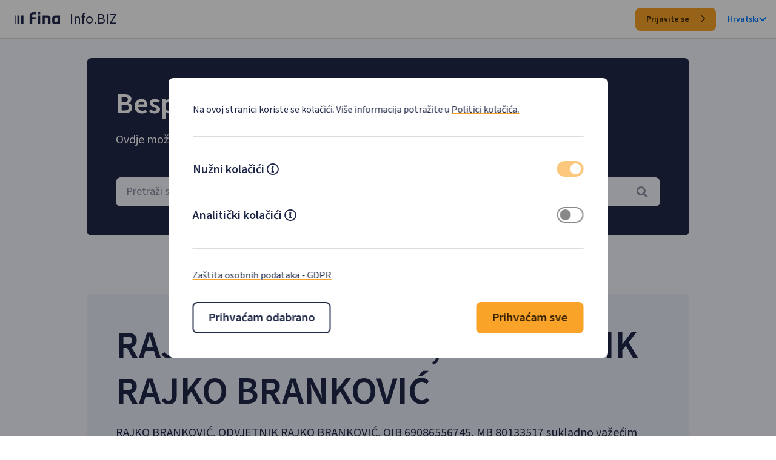

--- FILE ---
content_type: text/html; charset=utf-8
request_url: https://infobiz.fina.hr/tvrtka/rajko-brankovic-odvjetnik-rajko-brankovic/MBO-80133517
body_size: 8083
content:
<!doctype html>
<html lang="hr">
<head>
    <meta charset="utf-8" />
    <meta name="viewport" content="width=device-width, initial-scale=1, shrink-to-fit=no" />
    <meta name="description" content="Pregledajte osnovne podatke poslovnog subjekta (naziv, oib, mati&#x10D;ni broj, industriju, vlasni&#x161;tvo, veli&#x10D;inu, tip organizacije, kapital, status), osnovne podatke o dionici i osobe ovla&#x161;tene za zastupanje." />
    <meta name="title" content="Fina Info.BIZ - RAJKO BRANKOVI&#x106;, ODVJETNIK RAJKO BRANKOVI&#x106; - prihod, dobit, blokada, rejting" />
    <meta name="author" content="FINA Info.BIZ" />
    <meta http-equiv="X-UA-Compatible" content="IE=edge" />

    <link rel="apple-touch-icon" sizes="180x180" href="/favicon/apple-touch-icon.png">
<link rel="icon" type="image/png" sizes="32x32" href="/favicon/favicon-32x32.png">
<link rel="icon" type="image/png" sizes="16x16" href="/favicon/favicon-16x16.png">
<link rel="manifest" href="/favicon/site.webmanifest">
    <title>Fina Info.BIZ - RAJKO BRANKOVI&#x106;, ODVJETNIK RAJKO BRANKOVI&#x106; - prihod, dobit, blokada, rejting</title>
    <base href="https://infobiz.fina.hr" />
    <link rel='dns-prefetch' href='https://infobiz.fina.hr' />
    <link rel="preconnect" href="https://fonts.googleapis.com">
    <link rel="preconnect" href="https://fonts.gstatic.com" crossorigin>
    <link rel="preload" href="https://fonts.googleapis.com/css2?family=Source+Sans+3:wght@400;600&display=swap" as="style" crossorigin>
    <link href="https://fonts.googleapis.com/css2?family=Source+Sans+3:wght@400;600&display=swap" rel="stylesheet" crossorigin> 
    <link rel="preload" href="https://fonts.googleapis.com/css?family=DM+Mono&display=swap" as="style" crossorigin>
    <link href="https://fonts.googleapis.com/css?family=DM+Mono&display=swap" rel="stylesheet" crossorigin>
    <link rel="stylesheet" href="/libpub/FontAwesome/css/all.min.css?v=36DqdQkoEImIpQIgA6OpB43pyYFDr1GkPJoADO_GFo0">
    
    
        <link rel="stylesheet" href="/css/main.public.min.css?v=zfqXh9YnXCwwSBTgA16JTppMLdQsxTbGpcx7oyfOzSo">
    
    
    <link rel="stylesheet" href="/css/public.min.css?v=_DOdqD3018XyF_x1JogmKRmXVo3GIFLIpEnAGB2Ihbc">
    

</head>
<body class="animated fadeIn faster">
    
    <style>
            
    </style>
    <div class="cookie-consent-wrapper" id="cookieConsent">
        <div id="cookieConsent2" class=" cookie-panel" role="alert">
            <div class="">
                <div class="cookie-consent-header">
                    <p class="m-0 text-fina-l">
                        Na ovoj stranici koriste se kolačići. Više informacija potražite u
                        <a class="custom-fina-link" href="/CookiePolicy">Politici kolačića.</a>
                    </p>
                </div>
                <div>
                    <ul class="m-0 p-0">
                        <li class="cookie-consent-type">                           
                            <div  class="d-flex flex-row m-0">
                                <span class="text-fina-xl font-weight-fina-semibold">Nužni kolačići</span>
                                <div class="mr-auto ml-1 d-flex align-items-center">
                                    <a class="text-fina-dark-blue mt-1" data-toggle="collapse" href="#necessary-text" role="button" aria-expanded="false" aria-controls="necessary-text" aria-label="Mecessary cokies descripton">
                                        <i class="far fa-info-circle"></i>
                                    </a>
                                </div>
                                <label for="cookie-necessary" class="d-flex flex-row m-0">
                                    <input type="checkbox" id="cookie-necessary" class="d-none cookie-consent-input" data-name="necessary" checked disabled />
                                    <i  class="checkbox"></i>
                                </label>                              
                            </div>
                            <div class="collapse" id="necessary-text">
                                <p class="m-0 text-fina-l">
                                    Nužni kolačići omogućuju osnovne funkcionalnosti. Bez ovih kolačića, web-stranica ne može pravilno funkcionirati, a isključiti ih možete mijenjanjem postavki u svome web-pregledniku.
                                </p>
                            </div>
                        </li>
                        <li class="cookie-consent-type">                       
                            <div for="cookie-analytics" class="d-flex flex-row m-0">
                                <span class="text-fina-xl font-weight-fina-semibold">Analitički kolačići</span>
                                <div class="mr-auto ml-1 d-flex align-items-center">
                                    <a class="text-fina-dark-blue mt-1" data-toggle="collapse" href="#analytics-text" role="button" aria-expanded="false" aria-controls="analytics-text" aria-label="Analytics cokies descripton">
                                        <i class="far fa-info-circle"></i>
                                    </a>
                                </div>
                                <label for="cookie-analytics" class="d-flex flex-row m-0">
                                    <input type="checkbox" id="cookie-analytics" class="d-none cookie-consent-input" />
                                    <i  class="checkbox"></i>
                                </label>
                            </div>
                            <div class="collapse" id="analytics-text">
                                <p class="m-0 text-fina-l">
                                    Analitički kolačići pomažu nam unaprijediti web-stranicu prikupljanjem i analizom podataka o njezinu korištenju.
                                </p>
                            </div>
                        </li>
                    </ul>
                </div>
                <div class="cookie-consent-footer">
                    <p class="text-fina-l m-0">
                        <a href="/GDPR" class="custom-fina-link" target="_blank" rel="noopener noreferrer">Zaštita osobnih podataka - GDPR</a>
                    </p>
                </div>
                <div class="d-flex flex-row justify-content-between flex-wrap" style="gap:1rem;">
                    <button id="acceptessential" type="button" class="btn-fina btn-fina-large btn-fina-dark-blue-outline bg-white">
                        Prihva&#x107;am odabrano  
                    </button>
                    <button id="acceptall" type="button" class="btn-fina btn-fina-large btn-fina-yellow">
                        Prihva&#x107;am sve
                    </button>
                </div>
            </div>
        </div>
    </div>
    <script>
        (function () {
            document.querySelector("#cookieConsent button#acceptessential").addEventListener("click", function (el) {              
                document.cookie.split(";").forEach(function (c) { document.cookie = c.replace(/^ +/, "").replace(/=.*/, "=;expires=" + new Date().toUTCString() + ";domain=.fina.hr;path=/"); });
                document.cookie = ".AspNet.Consent=yes; expires=Fri, 06 Nov 2026 07:48:04 GMT; path=/; secure; samesite=lax";
                if (document.querySelector("input#cookie-analytics").checked) {
                    document.cookie = "consentAll=yes; expires=Fri, 06 Nov 2026 07:48:04 GMT; path=/; secure; samesite=lax";
                } else {
                    document.cookie = "consentAll=no; expires=Fri, 06 Nov 2026 07:48:04 GMT; path=/; secure; samesite=lax";
                }
                document.querySelector("#cookieConsent").classList.add("d-none");
            }, false);
            document.querySelector("#cookieConsent button#acceptall").addEventListener("click", function (el) {
                document.cookie = ".AspNet.Consent=yes; expires=Fri, 06 Nov 2026 07:48:04 GMT; path=/; secure; samesite=lax";
                document.cookie = "consentAll=yes; expires=Fri, 06 Nov 2026 07:48:04 GMT; path=/; secure; samesite=lax";
                document.querySelector("#cookieConsent").classList.add("d-none");
            }, false);
        })();
    </script>

    
<div class="bg-fina-white-50 page-container">
    <nav class="navbar navbar-expand navbar-light header sticky-top nav-fina-border nav-height d-none d-md-flex bg-white">
        <a class="pb-1 pl-2" href="/"><img class="img-fluid nav-fina-logo" alt="Početna" src="/img/fina-logo-dark.png" width="75" height="20"></a>
        <span class="h3-fina spacing-left-m font-weight-fina-regular">Info.BIZ</span>
        
        <div class="ml-auto">
            <a class="login-btn btn-fina btn-fina-small btn-fina-yellow" href="/Login">
                Prijavite se
                <i class="far fa-chevron-right btn-icon-end"></i>
            </a>
            <div class="d-inline-block spacing-left-m">
                <a class="nav-language font-weight-fina-semibold d-flex align-items-center " href="#" id="dropdownLanguage" role="button" data-toggle="dropdown" aria-haspopup="true" aria-expanded="false">
                    Hrvatski
                    <i class="fa fa-chevron-down nav-language"></i>
                </a>
                <div class="dropdown-menu dropdown-menu-right" aria-labelledby="dropdownLanguage">
                        <span class="dropdown-item" onclick="javascript: Global.Cookies.cultureChange('en')">English</span>
                </div>
            </div>
        </div>
    </nav>

    <nav class="navbar bg-white header sticky-top nav-fina-border d-md-none nav-height">
        <a class="pb-1 pl-2 " href="/"><img class="img-fluid nav-fina-logo" alt="Početna" src="/img/fina-logo-dark.png" width="75" height="20"></a>
        <span class="h3-fina spacing-left-m font-weight-fina-regular">Info.BIZ</span>
        
        <div class="ml-auto d-flex align-items-center" style="height:48px;">
            <button class="navbar-toggler collapsed" type="button" data-toggle="collapse" data-target="#navbarMenuSmall" aria-controls="navbarMenuSmall" aria-expanded="false" aria-label="Toggle navigation">
                <span class="navbar-toggler-icon"></span>
            </button>
        </div>
        <div class="collapse navbar-collapse" id="navbarMenuSmall">
            <ul class="navbar-nav ml-auto mt-2 mt-lg-0">
                <li class="nav-item d-flex flex-column align-items-end">
                    <a class="login-btn btn-fina btn-fina-small btn-fina-yellow" href="/Login">
                        Prijavite se
                        <i class="far fa-chevron-right btn-icon-end"></i>
                    </a>
                </li>
                <li class="nav-item"><hr class="border-top"></li>
                <li class="nav-item  d-flex flex-column align-items-end" style="height:38px;">
                    <a class="nav-language mr-3" href="#" id="dropdownLanguageMobile" role="button" data-toggle="dropdown" aria-haspopup="true" aria-expanded="false">
                        Hrvatski
                        <i class="fa fa-chevron-down nav-language"></i>
                    </a>
                    <div class="dropdown-menu dropdown-menu-right" aria-labelledby="dropdownLanguageMobile">
                            <span class="dropdown-item"  onclick="javascript: Global.Cookies.cultureChange('en')">English</span>
                    </div>
                </li>
            </ul>
        </div>
    </nav>

    <div class="d-flex flex-column align-items-center mx-0 bg-fina-white-50" style="padding-bottom:10rem;">
        <div id="content" class="col-12 wrapper-fina-public ">
            

<div class="">
    <div class="hero-fina-default bg-fina-dark-blue-900 spacing-top-xl">
        <h1 class="text-fina-title-2 text-white spacing-bottom-m">Besplatno pretražite poslovne subjekte</h1>
        <h2 class="text-fina-xl text-white spacing-bottom-xxl">Ovdje možete dobiti osnovne informacije o poslovnim subjektima.</h2>
        <select id="subject-search" class="input-fina-large-skeleton bg-fina-white-50"></select>
    </div>
    <div class="hero-fina-default bg-fina-white-100 spacing-top-xxxxl">
        <h1 class="text-fina-title-1 text-fina-dark-blue spacing-bottom-m">RAJKO BRANKOVI&#x106;, ODVJETNIK RAJKO BRANKOVI&#x106;</h1>
                <p class="text-fina-xl text-fina-dark-blue">
                    RAJKO BRANKOVIĆ, ODVJETNIK RAJKO BRANKOVIĆ, OIB 69086556745, MB 80133517 sukladno važećim odredbama Zakona o računovodstvu spada u skupinu mikro poduzetnika, a tip vlasništva je privatno od osnivanja. Pretežita djelatnost subjekta je 99999 - Nepoznata djelatnost (0 - Poslovni subjekt bez oznake djelatnosti). 
                </p>
                <p class="text-fina-xl text-fina-dark-blue">
                    Broj zaposlenih prema satima rada u <b>2024.</b> godini je <b>1</b>, što je na istoj razini kao i prethodne godine. Ukupni <b>prihodi u 2024.</b> godini iznosili su <b>€ 93.891</b>, što je <b>povećanje od 163,10%</b> u odnosu na prethodnu godinu. U 2024. godini poslovni subjekt ostvario je <b>neto dobit od € 51.607</b>, što je <b>povećanje od 2.328,57%</b> u odnosu na prethodnu godinu. 
                </p>
                <p class="text-fina-xl text-fina-dark-blue">
                    Pokazatelj uspješnosti poslovanja <b>EBIT u 2024.</b> godini iznosi <b>€ 56.728</b>, a u području djelatnosti € 1,01 mlrd. Pokazatelj uspješnosti poslovanja <b>EBITDA u 2024.</b> godini iznosi <b>€ 58.027</b>, a u području djelatnosti € 1,30 mlrd. 
                </p>
                <p class="text-fina-xl text-fina-dark-blue">
                    Poslovni subjekt nalazi se na <b>9.368. mjestu</b> po ukupnom prihodu, na <b>9.948. mjestu</b> po zaposlenicima i na <b>3.867. mjestu</b> po dobiti razdoblja od <b>ukupno 26.174</b> subjekta u području djelatnosti (M - STRUČNE, ZNANSTVENE I TEHNIČKE DJELATNOSTI). 
                </p>
                <p class="text-fina-xl text-fina-dark-blue">
                    
                </p>

        <p class="text-fina-title-2 text-fina-dark-blue spacing-top-xxxl">I. Osnovni podaci o subjektu</p>
        <div class="item-fina-public">
            <div class="d-flex justify-content-between text-fina-xl text-fina-dark-blue">
                <div class="font-weight-bold align-self-center">Naziv:</div>
                <div class="text-right" itemprop="legalName">RAJKO BRANKOVI&#x106;, ODVJETNIK RAJKO BRANKOVI&#x106;</div>
            </div>
        </div>
        <div class="item-fina-public">
            <div class="d-flex justify-content-between align-items-center text-fina-xl text-fina-dark-blue">
                <div class="font-weight-bold">Adresa:</div>
                <div class="text-right" itemprop="address">MARULI&#x106;EVA 39, 52100 PULA</div>
            </div>
        </div>
        <div class="item-fina-public">
            <div class="d-flex justify-content-between align-items-center text-fina-xl text-fina-dark-blue">
                <div class="font-weight-bold">OIB:</div>
                <div class="text-right" itemprop="taxID">-</div>
            </div>
        </div>
        <div class="item-fina-public">
            <div class="d-flex justify-content-between align-items-center text-fina-xl text-fina-dark-blue">
                <div class="font-weight-bold">Mati&#x10D;ni broj:</div>
                <div class="text-right">80133517</div>
            </div>
        </div>

            <div class="item-fina-public">
                <div class="d-flex justify-content-between align-items-center text-fina-xl text-fina-dark-blue">
                    <div class="font-weight-bold">Web:</div>
                        <div>-</div>
                </div>
            </div>

        <div class="item-fina-public">
            <div class="d-flex justify-content-between align-items-center text-fina-xl text-fina-dark-blue">
                <div class="font-weight-bold">Djelatnost (NKD 2007.):</div>
                <div class="text-right" itemprop="isicV4">6910 - Pravne djelatnosti</div>
            </div>
        </div>
        <div class="item-fina-public">
            <div class="d-flex justify-content-between align-items-center text-fina-xl text-fina-dark-blue">
                <div class="font-weight-bold">Djelatnost (NKD 2025.):</div>
                <div class="text-right" itemprop="isicV4">99999 - Nepoznata djelatnost</div>
            </div>
        </div>
            <div class="item-fina-public">
                <div class="d-flex justify-content-between align-items-center text-fina-xl text-fina-dark-blue">
                    <div class="font-weight-bold">Veli&#x10D;ina:</div>
                    <div class="text-right">Mikro</div>
                </div>
            </div>
            <div class="item-fina-public">
                <div class="d-flex justify-content-between align-items-center text-fina-xl text-fina-dark-blue">
                    <div class="font-weight-bold">Vlasni&#x161;tvo:</div>
                    <div class="text-right">Privatno od osnivanja</div>
                </div>
            </div>

        <div class="item-fina-public">
            <div class="d-flex justify-content-between align-items-center text-fina-xl text-fina-dark-blue">
                <div class="font-weight-bold">Pravni oblik:</div>
                <div class="text-right">Ostali obveznici poreza na dobit</div>
            </div>
        </div>
        <div class="item-fina-public">
            <div class="d-flex justify-content-between align-items-center text-fina-xl text-fina-dark-blue">
                <div class="font-weight-bold">Status:</div>
                <div class="text-right">Aktivan</div>
            </div>
        </div>
        <div class="item-fina-public">
            <div class="d-flex justify-content-between align-items-center text-fina-xl text-fina-dark-blue">
                <div class="font-weight-bold">Vrsta subjekta:</div>
                <div class="text-right">Poduzetnik</div>
            </div>
        </div>
            <div class="item-fina-public">
                <div class="d-flex justify-content-between align-items-center text-fina-xl text-fina-dark-blue">
                    <div class="font-weight-bold">Temeljni kapital:</div>
                    <div class="text-right">-</div>
                </div>
            </div>

        <p class="text-fina-title-2 text-fina-dark-blue spacing-top-xxxl">II. Osniva&#x10D;i i &#x10D;lanovi</p>
            <div class="item-fina-public">
                <div class="d-flex justify-content-between align-items-center text-fina-xl text-fina-dark-blue">
                    <div class="font-weight-bold">nositelj</div>
                        <div class="text-right">Rajko Brankovi&#x107;</div>
                </div>
            </div>

        <p class="text-fina-title-2 text-fina-dark-blue spacing-top-xxxl">III. Osobe ovla&#x161;tene za zastupanje</p>
            <div class="item-fina-public">
                <div class="d-flex justify-content-between align-items-center text-fina-xl text-fina-dark-blue">
                    <div class="font-weight-bold">nositelj</div>
                    <div class="text-right">Rajko Brankovi&#x107;</div>
                </div>
            </div>

        <p class="text-fina-title-2 text-fina-dark-blue spacing-top-xxxl">IV. Dodatne informacije</p>
        <div class="item-fina-public">
            <div class="d-flex justify-content-between align-items-center text-fina-xl text-fina-dark-blue">
                    <div>Subjekt <span class="font-weight-bold">nema</span> aktivne oglase javne nabave</div>
            </div>
        </div>
        <div class="item-fina-public">
            <div class="d-flex justify-content-between align-items-center text-fina-xl text-fina-dark-blue">
                    <div>Subjekt <span class="font-weight-bold">nema</span> aktivne oglase sa e-Oglasne ploče Ministarstva pravosuđa</div>
            </div>
        </div>
        <div class="item-fina-public">
            <div class="d-flex justify-content-between align-items-center text-fina-xl text-fina-dark-blue">
                    <div>Subjekt <span class="font-weight-bold">nema</span> aktivne koncesije</div>
            </div>
        </div>
        <div class="item-fina-public">
            <div class="d-flex justify-content-between align-items-center text-fina-xl text-fina-dark-blue">
                    <div>Subjekt <span class="font-weight-bold">nema</span> isplate iz državnog proračuna u tekućoj godini</div>
            </div>
        </div>
        <div class="text-center spacing-top-xl">
            <a class="btn-fina btn-fina-large btn-fina-yellow" href="/Registration">
                Besplatno saznaj vi&#x161;e
                <i class="far fa-chevron-right btn-icon-end"></i>
            </a>
        </div>

        <p class="text-fina-title-2 text-fina-dark-blue spacing-top-xxxl">VI. Djelatnosti upisane u registar</p>
            <div class="item-fina-public">
                <div class="d-flex justify-content-between align-items-center text-fina-xl text-fina-dark-blue">
                    <div class="font-weight-bold">-</div>
                    <div class="pl-2">-</div>
                </div>
            </div>
    </div>

    <div class="spacing-top-xxxxl">
        <p class="text-fina-title-1 text-fina-dark-blue text-center">Korisnici su tako&#x111;er gledali</p>
        <table class="table table-hover table-striped table-center w-100 table-fina spacing-top-xl">
            <tbody class="table-fina-tbody">
                    <tr>
                        <td>
                            <a class="font-weight-bold text-fina-l" href="/tvrtka/fin-info-d-o-o/OIB-46812991656" hreflang="hr">FIN-INFO d.o.o.</a>
                        </td>
                        <td class="text-right">
                            <a class="saznaj-vise text-fina-xl" href="/subject/OIB-46812991656" hreflang="hr">Besplatno saznaj vi&#x161;e</a>
                        </td>
                    </tr>
                    <tr>
                        <td>
                            <a class="font-weight-bold text-fina-l" href="/tvrtka/pneumatik-d-o-o/OIB-68256909072" hreflang="hr">PNEUMATIK d.o.o.</a>
                        </td>
                        <td class="text-right">
                            <a class="saznaj-vise text-fina-xl" href="/subject/OIB-68256909072" hreflang="hr">Besplatno saznaj vi&#x161;e</a>
                        </td>
                    </tr>
                    <tr>
                        <td>
                            <a class="font-weight-bold text-fina-l" href="/tvrtka/d-m-g-s-trade-desk-j-d-o-o/OIB-53191605501" hreflang="hr">D.M.G.S. TRADE DESK j. d. o. o.</a>
                        </td>
                        <td class="text-right">
                            <a class="saznaj-vise text-fina-xl" href="/subject/OIB-53191605501" hreflang="hr">Besplatno saznaj vi&#x161;e</a>
                        </td>
                    </tr>
                    <tr>
                        <td>
                            <a class="font-weight-bold text-fina-l" href="/tvrtka/stil-equipment-d-o-o/OIB-07342158924" hreflang="hr">STIL EQUIPMENT d.o.o.</a>
                        </td>
                        <td class="text-right">
                            <a class="saznaj-vise text-fina-xl" href="/subject/OIB-07342158924" hreflang="hr">Besplatno saznaj vi&#x161;e</a>
                        </td>
                    </tr>
                    <tr>
                        <td>
                            <a class="font-weight-bold text-fina-l" href="/tvrtka/hrvatska-poslovna-grupa-d-o-o/OIB-91577183032" hreflang="hr">Hrvatska poslovna grupa d.o.o.</a>
                        </td>
                        <td class="text-right">
                            <a class="saznaj-vise text-fina-xl" href="/subject/OIB-91577183032" hreflang="hr">Besplatno saznaj vi&#x161;e</a>
                        </td>
                    </tr>
            </tbody>
        </table>
    </div>

</div>
<input name="__RequestVerificationToken" type="hidden" value="CfDJ8GPYxuN01_9PsT4Kd2aFvdvjSqyH37xHKgoIxmfGbya6Lq-znNlRxRlPVudnYbtIG94MtfJc8pvg-D9pYsP-6GgO22nymecCzlRcQpr9d7J5b19FCWxj0oB9CfD88Kq4hBKPjDJ6bWZIJ1MF5jf5z7s" />

        </div>
    </div>

    <footer class="bg-fina-dark-blue-900 public-footer">
        <div class="col-12">  
            <div class="d-flex flex-row justify-content-center">
                <a href="/TermsOfUse" class="text-white text-fina-l">Uvjeti kori&#x161;tenja</a>
            </div>
            <div class="d-flex flex-row justify-content-center spacing-top-l" style="gap:1rem;">
                <!--a href="https://www.fina.hr/"><!--img src="~/img/fina-logo-light.png" class="img-fluid nav-fina-logo" alt="FINA logo" /></!--a>
                <!--label class="m-0 text-white">1.0.3.2</label!-->
                <span class="text-white text-fina-l">&#xA9; Fina 2025. Stranice su informativnog karaktera.</span>    
                <img src="/img/Flag_of_Europe_1.png" class="img-fluid" style="height:24px;" alt="EU logo" width="35" height="24" />
            </div>
        </div>
    </footer>
</div>


    
    
        <script src="/js/main.public.min.js?v=Pjs7pbyVZHBDukNGf7FCY6HCstCZU0j1_T3upNwCns4"></script>      
    
    
    
    
    
    <script type="text/javascript">
        var _subjectType = {
            "2": {
                hr: 'financije',
                en: 'financije'
            },
            "3": {
                hr: 'proračun',
                en: 'proračun'
            },
            "0": {
                hr: 'subjekt',
                en: 'subjekt'
            },
            "1": {
                hr: 'tvrtka',
                en: 'tvrtka'
            },
            "4": {
                hr: 'neprofitni',
                en: 'neprofitni'
            },
        };

        var _subjectSubtype = {
            "109": {
                hr: 'Ustanova',
                en: 'Ustanova'
            },
            "108": {
                hr: 'Tvrtka',
                en: 'Tvrtka'
            },
            "913": {
                hr: 'OPG',
                en: 'OPG'
            },
            "103": {
                hr: 'Tvrtka',
                en: 'Tvrtka'
            },
            "102": {
                hr: 'Tvrtka',
                en: 'Tvrtka'
            },
            "113": {
                hr: 'OPG',
                en: 'OPG'
            },
            "112": {
                hr: 'Slobodno zanimanje',
                en: 'Slobodno zanimanje'
            },
            "111": {
                hr: 'Obrt',
                en: 'Obrt'
            },
            "110": {
                hr: 'Zadruga',
                en: 'Zadruga'
            },
            "105": {
                hr: 'GIU',
                en: 'GIU'
            },
            "104": {
                hr: 'Tvrtka',
                en: 'Tvrtka'
            },
            "614": {
                hr: 'Investicijsko',
                en: 'Investicijsko'
            },
            "615": {
                hr: 'Mir. fond',
                en: 'Mir. fond'
            },
            "616": {
                hr: 'Kred. unija',
                en: 'Kred. unija'
            },
            "617": {
                hr: 'Zatv. fond',
                en: 'Zatv. fond'
            },
            "611": {
                hr: 'Osiguranje',
                en: 'Osiguranje'
            },
            "612": {
                hr: 'Mirovinsko',
                en: 'Mirovinsko'
            },
            "613": {
                hr: 'Leasing',
                en: 'Leasing'
            },
            "309": {
                hr: 'Ostali ',
                en: 'Ostali '
            },
            "999": {
                hr: 'Ostali',
                en: 'Ostali'
            },
            "199": {
                hr: 'Ostali ',
                en: 'Ostali '
            },
            "301": {
                hr: 'Državni proračun',
                en: 'Državni proračun'
            },
            "618": {
                hr: 'Druš. za upravljanje',
                en: 'Druš. za upravljanje'
            },
            "303": {
                hr: 'Lokalni proračun',
                en: 'Lokalni proračun'
            },
            "302": {
                hr: 'Korisnik proračuna',
                en: 'Korisnik proračuna'
            },
            "304": {
                hr: 'Izvanproračunski',
                en: 'Izvanproračunski'
            },
            "622": {
                hr: 'Faktoring',
                en: 'Faktoring'
            },
            "101": {
                hr: 'Tvrtka',
                en: 'Tvrtka'
            },
            "912": {
                hr: 'Slobodno zanimanje',
                en: 'Slobodno zanimanje'
            },
            "914": {
                hr: 'Stečajna (likv.) masa',
                en: 'Stečajna (likv.) masa'
            },
            "621": {
                hr: 'Druš. za zastupanje',
                en: 'Druš. za zastupanje'
            },
            "581": {
                hr: 'Banka',
                en: 'Banka'
            },
            "106": {
                hr: 'Tvrtka',
                en: 'Tvrtka'
            },
            "107": {
                hr: 'Tvrtka',
                en: 'Tvrtka'
            },
            "911": {
                hr: 'Obrt',
                en: 'Obrt'
            },
            "408": {
                hr: 'Strana zaklada',
                en: 'Strana zaklada'
            },
            "409": {
                hr: 'Ostali ',
                en: 'Ostali '
            },
            "406": {
                hr: 'Turistička zajednica',
                en: 'Turistička zajednica'
            },
            "407": {
                hr: 'Zaklada',
                en: 'Zaklada'
            },
            "404": {
                hr: 'Vjerska zajednica',
                en: 'Vjerska zajednica'
            },
            "405": {
                hr: 'Veleposlanstvo',
                en: 'Veleposlanstvo'
            },
            "402": {
                hr: 'Strana udruga',
                en: 'Strana udruga'
            },
            "403": {
                hr: 'Polit. stranka',
                en: 'Polit. stranka'
            },
            "401": {
                hr: 'Udruga',
                en: 'Udruga'
            },
        };

        var _status = {
            "CLOSED": {
                hr: 'zatvoren',
                en: 'closed'
            },
            "ACT": {
                hr: 'aktivan',
                en: 'active'
            },
            "NOTACT": {
                hr: 'neaktivan/izbrisan',
                en: 'closed'
            },
        };

        window.addEventListener('load', (event) => {

            $('#subject-search').select2({
                //language: "hr-HR",

                width: '100%',
                //theme: 'bootstrap4',
                dropdownParent: null,
                allowClear: true,
                escapeMarkup: function (markup) { return markup; },
                minimumInputLength: 3,

                placeholder: "<span class=\"input-placeholder-fina\">Pretraži subjekte po nazivu, MB-u, OIB-u...</span><i class=\"fas fa-search mr-1\"></i>",
                templateResult: formatSubjectRepo,
                templateSelection: formatSubjectRepoSelection,
                containerCssClass: "subject-search-select2",
                dropdownCssClass: "subject-search-dropdown-select2",
                ajax: {
                    url: 'api/public/search',
                    delay: 250,
                    dataType: 'json',
                    headers: {
                        "RequestVerificationToken":
                            $('input:hidden[name="__RequestVerificationToken"]').val()
                    },
                    data: function (params) {
                        var query = {
                            search: params.term
                        }
                        return query;
                    },
                    processResults: (data) => {
                        return {
                            results: data.items
                        };
                    }
                }
            });


            $('#subject-search').on("select2:selecting", (e) => {
                if (this._callbackFunction) {
                    this._callbackFunction(e.params.args.data);
                } else {
                    let data = e.params.args.data;
                    window.location.href = '/public/' + data.id;
                }
            });

        });

        function formatSubjectRepo(item) {
            if (item.loading) {
                return item.text;
            }

            var markup =
                `<div class='w-100 d-flex justify-content-between'>
                                    <div class="d-flex flex-column">
                                        <span class='title font-weight-bold'>${item.originalLongName || item.id}</span>
                                        <span class='description'><b>OIB: </b>${item.oib}, <b>Adresa:</b> ${item.address}</span>
                                        ${item.oldName != null ? `<span class='description'><b>Prethodni nazivi: </b>${item.originalOldName.join(', ')}</span>` : ``}
                                    </div>
                                    <span class="text-right w-25">
                                                    <span class="badges badge-infobiz-${item.idSubjectSubtype}">${_subjectSubtype[item.idSubjectSubtype]["hr"].toLowerCase()}</span>
                                        ${item.status == "NOTACT" ? `<span class="badges badge-danger">${_status[item.status]["hr"]}</span>` : ``}
                                    </div>
                                </div>`;

            return markup;
        }

        function formatSubjectRepoSelection(item) {
            return item.originalLongName || item.id || item.text;
        }
    </script>


</body>
</html>


--- FILE ---
content_type: text/css
request_url: https://infobiz.fina.hr/css/public.min.css?v=_DOdqD3018XyF_x1JogmKRmXVo3GIFLIpEnAGB2Ihbc
body_size: 25080
content:
@charset "UTF-8";@font-face{font-family:"fallback Arial";size-adjust:93.75%;ascent-override:110%;src:local("Arial");}@font-face{font-family:"fallback Helvetica";size-adjust:93.75%;ascent-override:110%;src:local("Helvetica");}body{font-family:"Source Sans 3","fallback Helvetica","fallback Arial",Helvetica,Arial,sans-serif!important;line-height:22px;font-size:14px;color:#202849;}.navbar .navbar-toggler{border:0;display:flex;}.navbar .navbar-toggler .navbar-toggler-icon{content:"";display:block;width:32px;height:32px;background-image:url('data:image/svg+xml;charset=utf8,<svg xmlns="http://www.w3.org/2000/svg" height="24" viewBox="0 -960 960 960" width="24"><path d="m256-200-56-56 224-224-224-224 56-56 224 224 224-224 56 56-224 224 224 224-56 56-224-224-224 224Z"/></svg>');background-size:contain;}.navbar .navbar-toggler.collapsed .navbar-toggler-icon{content:"";display:block;width:32px;height:32px;background-image:url('data:image/svg+xml;charset=utf8,<svg xmlns="http://www.w3.org/2000/svg" height="24" viewBox="0 -960 960 960" width="24"><path d="M120-240v-80h720v80H120Zm0-200v-80h720v80H120Zm0-200v-80h720v80H120Z"/></svg>');background-size:contain;}.navbar .navbar-toggler-icon-izmjenjen{transition:background .5s ease-in-out;}.navbar .navbar-nav .nav-link{color:#3b73a3;}.navbar.navbar-dark .navbar-toggler-icon{background-image:url("data:image/svg+xml;charset=utf8,%3Csvg viewBox='0 0 32 32' xmlns='http://www.w3.org/2000/svg'%3E%3Cpath stroke='rgba(255,255,255, 1)' stroke-width='2' stroke-linecap='round' stroke-miterlimit='10' d='M4 8h24M4 16h24M4 24h24'/%3E%3C/svg%3E");}.navbar.navbar-dark .navbar-nav .nav-link{color:#fff;}.wrapper{display:-webkit-box;display:-ms-flexbox;display:flex;width:100%;-webkit-box-align:stretch;-ms-flex-align:stretch;align-items:stretch;padding-top:63px;}#content{width:100%;padding-left:15px;padding-right:15px;-webkit-transition:all .3s;-o-transition:all .3s;transition:all .3s;}.loader{width:50px;aspect-ratio:1;display:grid;border:4px solid rgba(0,0,0,0);border-radius:50%;border-right-color:#202849;animation:l15 1s infinite linear;}.loader::before,.loader::after{content:"";grid-area:1/1;margin:2px;border:inherit;border-radius:50%;animation:l15 2s infinite;}.loader::after{margin:8px;animation-duration:3s;}@keyframes l15{100%{transform:rotate(1turn);}}.jammed{pointer-events:none;filter:opacity(.7);}.select2-container{width:auto;}.select2-selection.subject-search-select2{border:1px solid #f3f6fc;background-color:#f3f6fc;border-radius:.5rem;color:#252525;height:3rem!important;}.select2-selection.subject-search-select2 .select2-selection__rendered{height:100%;padding:0 1rem!important;display:flex!important;align-items:center;font-size:18px;line-height:18px;}.select2-selection.subject-search-select2 .select2-selection__rendered .select2-selection__placeholder .input-placeholder-fina{text-overflow:ellipsis;overflow:hidden;width:90%;}.select2-selection.subject-search-select2 .select2-selection__placeholder{color:rgba(32,40,73,.5019607843)!important;display:flex;justify-content:space-between;width:100%;align-items:center;}.select2-selection.subject-search-select2 .select2-selection__arrow{display:none;}.select2-selection.subject-search-select2 .select2-selection__arrow b{border-color:#0c2546 transparent transparent transparent!important;}.select2-selection.subject-search-select2 .select2-search__field{background-color:#fff;}.select2-selection.subject-search-select2 .select2-selection__choice{color:#252525!important;}.select2-selection.select2-selection-top-djelatnosti{border:1px solid #e7ecf8;display:flex;align-items:center;border-radius:.5rem;color:#252525;height:3rem!important;background-color:#e7ecf8;}.select2-selection.select2-selection-top-djelatnosti .select2-selection__rendered{background-color:#e7ecf8;padding:0 2rem 0 1rem!important;text-overflow:ellipsis;overflow:hidden;font-size:18px;line-height:18px;}.select2-selection.select2-selection-top-djelatnosti .select2-selection__placeholder{color:#252525!important;display:flex;justify-content:space-between;width:100%;align-items:center;}.select2-selection.select2-selection-top-djelatnosti .select2-selection__arrow{display:none;}.select2-selection.select2-selection-top-djelatnosti .select2-selection__arrow b{border-color:#0c2546 transparent transparent transparent!important;}.select2-selection.select2-selection-top-djelatnosti .select2-search__field{background-color:#fff;}.select2-selection.select2-selection-top-djelatnosti .select2-selection__choice{color:#252525!important;}.select2-selection.select2-selection-top-djelatnosti::after{content:"";font-family:"Font Awesome 5 Pro";position:absolute;right:1rem;transform:translateY(-50%);top:50%;}.select2-industry-dropdown-select2{border:0!important;}.select2-dropdown{background-color:#fff;border:0;color:#0c2546;}.select2-dropdown input{background-color:#fff;font-size:18px;height:46px;color:#202849;}.select2-dropdown .select2-results__option{padding:1rem;font-size:18px;color:#202849;border:0!important;}.select2-dropdown .select2-results__option div span.text-right{align-self:center;}.select2-dropdown .select2-results__option.select2-results__option--highlighted{color:#202849!important;background-color:#f3f6fc!important;}.select2-dropdown .select2-results__option.select2-results__option[aria-selected=true]{color:#fff;background-color:#0062e0;}.select2-search__field:focus{color:#0c2546;}.select2-container--bootstrap4 .select2-dropdown .select2-results__option[aria-selected=true]{background-color:#e9ecef;}.select2-results__options{max-height:400px!important;overflow:auto;}.select2-results__options--nested{max-height:none!important;padding-left:5px;}.select2-results__option:not(:last-child),.subject-filter-search-dropdown-select2 .select2-results__option:not(:last-child){border-bottom:1px solid #dee2e6;}.badges{display:inline-block;padding:.25em .4em;font-size:75%;font-weight:700;line-height:1;text-align:center;white-space:nowrap;vertical-align:baseline;border-radius:.25rem;transition:color .15s ease-in-out,background-color .15s ease-in-out,border-color .15s ease-in-out,box-shadow .15s ease-in-out;}.badges.FO-OBREG,.badges.OBREG{color:#816803;background-color:#fffbe6;border:1px solid #816803;}.badges.FO-SRG,.badges.PO-SRG,.badges.SRG{color:#b4382d;background-color:#fff1f0;border:1px solid #b4382d;}.badges.FO-SKDD,.badges.PO-SKDD,.badges.SKDD{color:#5745ba;background-color:#e1ddf3;border:1px solid #5745ba;}.badges.FO-RSV,.badges.RSV{color:#2e7a44;background-color:#f6ffed;border:1px solid #2e7a44;}.badges.X,.badges.ROOT{color:#fff;background-color:#372101;border:1px solid #fff;}.badges.CUSTOM{color:#d48806;background-color:#ffe58f;border:1px solid #d48806;}.badges.status-active{color:#2e7a44;background-color:#f6ffed;border:1px solid #2e7a44;}.badges.status-closed{color:#b4382d;background-color:#fff1f0;border:1px solid #b4382d;}.badge{width:10px;height:10px;border-radius:5px;margin-right:5px;font-size:12px;}.badge:empty{display:inline-block;}.badge.badge-fina{color:#fff;background-color:#0062e0;}.badge.badge-warning{color:#816803;background-color:#fffbe6;}.badges.badge-fina{color:#fff;background-color:#0062e0;}.badge-infobiz,.badge-infobiz-101,.badge-infobiz-102,.badge-infobiz-103,.badge-infobiz-104,.badge-infobiz-105,.badge-infobiz-106,.badge-infobiz-107,.badge-infobiz-108,.badge-infobiz-109,.badge-infobiz-110,.badge-infobiz-199,.badge-infobiz-914,.badge-infobiz-999{color:#fff;background-color:#4798ff;}.badge-infobiz-581,.badge-infobiz-611,.badge-infobiz-612,.badge-infobiz-613,.badge-infobiz-614,.badge-infobiz-615,.badge-infobiz-616,.badge-infobiz-617,.badge-infobiz-618,.badge-infobiz-621,.badge-infobiz-622{color:#2e7a44;background-color:#f6ffed;}.badge-infobiz-301,.badge-infobiz-302,.badge-infobiz-303,.badge-infobiz-304,.badge-infobiz-309{color:#816803;background-color:#fffbe6;}.badge-infobiz-911,.badge-infobiz-912,.badge-infobiz-913,.badge-infobiz-111,.badge-infobiz-112,.badge-infobiz-113{color:#5745ba;background-color:#e1ddf3;}.badge-infobiz-401,.badge-infobiz-402,.badge-infobiz-403,.badge-infobiz-404,.badge-infobiz-405,.badge-infobiz-406,.badge-infobiz-407,.badge-infobiz-408,.badge-infobiz-409{color:#fff;background-color:#ffc7ce;}.btn{border:0;border-radius:6px;padding:5px 16px;font-size:14px;line-height:22px;font-weight:400;}.btn:focus{-webkit-box-shadow:none;box-shadow:none;outline:4px solid #7ac1ff;outline-offset:1px;}.btn.btn-sm{padding:1px 8px;font-size:14px;line-height:22px;}.btn-primary,.swal2-confirm{background-color:#0062e0!important;color:#fff!important;}.btn-primary:hover,.btn-primary:focus,.swal2-confirm:hover,.swal2-confirm:focus{background-color:#2683ed!important;-webkit-box-shadow:none;box-shadow:none;}.btn-secondary,.swal2-deny{background-color:#202849!important;color:#fff!important;}.btn-secondary:hover,.btn-secondary:focus,.swal2-deny:hover,.swal2-deny:focus{background-color:#334075!important;-webkit-box-shadow:none;box-shadow:none;}.btn-info,.swal2-cancel{border:0;color:#202849!important;background-color:#dfe3f1!important;}.btn-info:hover,.btn-info:focus,.swal2-cancel:hover,.swal2-cancel:focus{background-color:#202849!important;color:#fff!important;-webkit-box-shadow:none;box-shadow:none;}.bg-fina-white-50{background-color:#f3f6fc;}.bg-fina-white-100{background-color:#e7ecf8;}.bg-fina-white-150{background-color:#dbe3f5;}.bg-fina-dark-blue-900{background-color:#202849;}.bg-fina-yellow-500{background-color:#faa329;}.h1-fina{font-weight:600;font-size:2.375rem;line-height:2.875rem;}.h2-fina{font-weight:600;font-size:1.875rem;line-height:2.375rem;}.h3-fina{font-weight:600;font-size:1.5rem;line-height:2rem;}.h4-fina{font-weight:600;font-size:1.25rem;line-height:1.75rem;}.h5-fina{font-weight:600;font-size:1rem;line-height:1.5rem;}.text-fina-xl{font-weight:400;font-size:1.25rem;line-height:1.75rem;}.text-fina-l{font-weight:400;font-size:1rem;line-height:1.5rem;}.text-fina-s{font-weight:400;font-size:.875rem;line-height:1.375rem;}.text-fina-xs{font-weight:400;font-size:.75rem;line-height:1.25rem;}.text-fina-dark-blue{color:#202849!important;}.font-weight-fina-semibold{font-weight:600!important;}.font-weight-fina-regular{font-weight:400!important;}.line-height-fina-100{line-height:100%;}.btn-fina{border-style:solid;border-radius:.5rem;border-width:2px;font-weight:600;text-align:center!important;text-decoration:none!important;text-wrap:nowrap;display:inline-block;}.btn-fina:focus{-webkit-box-shadow:none;box-shadow:none;outline:2px solid #86bf14!important;outline-offset:1px;}.btn-fina-large{padding:14px 24px;font-size:20px;line-height:20px;}.btn-fina-default{padding:14px 24px;font-size:14px;line-height:14px;}.btn-fina-small{padding:6px 16px;font-size:14px;}.btn-fina-yellow{background-color:#faa329;border-color:#faa329;color:#372101!important;}.btn-fina-yellow:hover{background-color:#fbb24c;border-color:#fbb24c;}.btn-fina-yellow-outline{border-color:#faa329;color:#faa329;}.btn-fina-yellow-outline:hover{border-color:#fbb24c!important;color:#faa329!important;}.btn-fina-dark-blue{background-color:#202849;border-color:#202849;color:#f3f6fc!important;}.btn-fina-dark-blue:hover{background-color:#334075;border-color:#334075;}.btn-fina-dark-blue-outline{border-color:#202849;color:#202849;}.btn-fina-dark-blue-outline:hover{border-color:#334075!important;color:#202849!important;}.btn-icon-end{margin-left:16px;}.btn-icon-start{margin-right:16px;}.input-fina-large{width:100%;padding:.5rem .75rem;font-size:18px;font-weight:400;line-height:100%;border-radius:.5rem;border:0;height:3rem;background-color:#e7ecf8;color:#202849;}.input-fina-large::placeholder{color:rgba(32,40,73,.5019607843);}.input-fina-large:hover{background-color:#dbe3f5;}.input-fina-large:hover::placeholder{color:#202849;}.input-fina-large:focus{background-color:#dbe3f5;border:2px solid #334075;}.input-fina-large:disabled{background-color:#e7ecf8;}.input-fina{padding:5px .75rem;font-size:14px;font-weight:400;line-height:22px;border-radius:6px;border:0;background-color:#e7ecf8;color:#202849;}.input-fina-small{padding:5px .75rem;font-size:14px;font-weight:400;line-height:22px;border-radius:4px;border:0;background-color:#e7ecf8;color:#202849;}.input-fina-large-skeleton{width:100%;padding:.5rem .75rem;font-size:18px;font-weight:400;line-height:100%;border-radius:.5rem;border:0;height:3rem;color:#202849;-moz-appearance:none;-webkit-appearance:none;appearance:none;pointer-events:none;}.form-group:has(.error-container .field-validation-error) input{border:2px solid #f2796e;color:#f2796e!important;}.form-group:has(.error-container .field-validation-error) input::placeholder{color:#f2796e!important;}.form-group:has(input:disabled) input{background-color:rgba(231,236,248,.5019607843)!important;color:rgba(32,40,73,.5019607843)!important;}.form-group:has(input:disabled) input::placeholder{color:rgba(32,40,73,.5019607843)!important;}.form-group:has(input:disabled) .input-fina-label{color:rgba(32,40,73,.5019607843)!important;}.form-group:has(input:disabled) .input-fina-label-optional{color:rgba(32,40,73,.5019607843)!important;}.form-group:has(input:disabled) .input-fina-caption{color:rgba(32,40,73,.5019607843)!important;}.input-fina-label{display:block;color:#202849;font-size:16px;font-weight:400;line-height:24px;}.input-fina-label-optional{color:rgba(32,40,73,.5);font-size:14px;font-weight:400;line-height:22px;}.input-fina-caption{color:#202849;font-size:14px;font-weight:400;line-height:22px;}.input-fina-error{border-color:#f5222d;}.input-fina-caption-error{color:#f5222d;}.input-group-text-fina-public{display:-ms-flexbox;display:flex;-ms-flex-align:center;align-items:center;padding:.375rem .75rem;margin-bottom:0;font-size:1rem;font-weight:400;line-height:1.5;color:#495057;text-align:center;white-space:nowrap;background-color:#eaecf6;border-bottom-right-radius:.5rem;border-top-right-radius:.5rem;}.input-group-arrow-fina-public{display:-ms-flexbox;display:flex;-ms-flex-align:center;align-items:center;padding:.375rem .75rem;margin-bottom:0;font-size:1rem;font-weight:400;line-height:1.5;color:#495057;text-align:center;white-space:nowrap;border-bottom-right-radius:.5rem;border-top-right-radius:.5rem;}.input-checkbox-fina-public{width:1.25rem;height:1.25rem;flex-shrink:0;}.input-checkbox-fina-public:checked{color:#000!important;accent-color:#faa329!important;}.custom-fina-link{text-decoration:underline;text-underline-offset:.25rem!important;text-decoration-thickness:2px!important;text-decoration-color:#faa329!important;color:#202849!important;}.hero-fina-default{border-radius:.5rem;padding:48px;}.hero-fina-1{border-top-left-radius:4rem;border-bottom-right-radius:4rem;padding:64px;}.card-fina-1{border-radius:.5rem;padding:24px;}.card-fina-2{border-radius:.5rem;padding:16px;}.spacing-top-xxs{margin-top:.25rem;}.spacing-top-xs{margin-top:.5rem;}.spacing-top-s{margin-top:.75rem;}.spacing-top-m{margin-top:1rem;}.spacing-top-l{margin-top:1.5rem;}.spacing-top-xl{margin-top:2rem;}.spacing-top-xxl{margin-top:3rem;}.spacing-top-xxxl{margin-top:4rem;}.spacing-top-xxxxl{margin-top:6rem;}.spacing-bottom-xxs{margin-bottom:.25rem;}.spacing-bottom-xs{margin-bottom:.5rem;}.spacing-bottom-s{margin-bottom:.75rem;}.spacing-bottom-m{margin-bottom:1rem;}.spacing-bottom-l{margin-bottom:1.5rem;}.spacing-bottom-xl{margin-bottom:2rem;}.spacing-bottom-xxl{margin-bottom:3rem;}.spacing-bottom-xxxl{margin-bottom:4rem;}.spacing-bottom-xxxxl{margin-bottom:6rem;}.spacing-left-xxs{margin-left:.25rem;}.spacing-left-xs{margin-left:.5rem;}.spacing-left-s{margin-left:.75rem;}.spacing-left-m{margin-left:1rem;}.spacing-left-l{margin-left:1.5rem;}.spacing-left-xl{margin-left:2rem;}.spacing-left-xxl{margin-left:3rem;}.spacing-left-xxxl{margin-left:4rem;}.spacing-left-xxxxl{margin-left:6rem;}.spacing-right-xxs{margin-right:.25rem;}.spacing-right-xs{margin-right:.5rem;}.spacing-right-s{margin-right:.75rem;}.spacing-right-m{margin-right:1rem;}.spacing-right-l{margin-right:1.5rem;}.spacing-right-xl{margin-right:2rem;}.spacing-right-xxl{margin-right:3rem;}.spacing-right-xxxl{margin-right:4rem;}.spacing-right-xxxxl{margin-right:6rem;}.nav-fina-logo{max-height:20px;width:auto;}.nav-height{min-height:64px;max-height:300px;}.nav-language{gap:.25rem;}.nav-language:hover{text-decoration:none;cursor:pointer;}.nav-fina-border{border-bottom:1px solid #d9d9d9!important;}.selected-language-label{font-weight:600;}.registration-img{width:192px;height:auto;}.table-fina{border-radius:.5rem;border:2px solid #dbe3f5;table-layout:fixed;}.table-fina .table-fina-thead{border-radius:.5rem;height:52px;}.table-fina .table-fina-thead tr th{padding:1rem;color:#fff;}.table-fina .table-fina-tbody tr td{padding:1rem;color:#202849;vertical-align:middle!important;}.table-fina .table-fina-tbody tr td a.subject-link{color:#0062e0;text-decoration:none;}.table-striped tbody tr:nth-of-type(odd){background-color:#e7ecf8!important;height:89px!important;}.table-striped tbody tr:nth-of-type(even){background-color:#f3f6fc!important;height:108px!important;}.badge-fina{display:inline-block;padding:.5rem 1.5em;line-height:100%!important;text-align:center;white-space:nowrap;vertical-align:baseline;background-color:#202849;border-radius:.5rem;transition:color .15s ease-in-out,background-color .15s ease-in-out,border-color .15s ease-in-out,box-shadow .15s ease-in-out;}.public-footer{padding:1.5rem 0;position:absolute;width:100%;bottom:0;}.page-container{position:relative;min-height:100vh;}.item-fina-public{padding:.75rem 0;border-bottom:1px solid #202849;}.saznaj-vise{text-decoration:none!important;font-weight:600;color:#202849;}.saznaj-vise:hover{text-decoration:none!important;}.pagination .page-item:first-child{border-top:2px solid #202849;border-bottom:2px solid #202849;border-right:3px solid #202849;border-left:3px solid #202849;border-top-left-radius:.5rem;border-bottom-left-radius:.5rem;}.pagination .page-item:first-child .page-link::before{content:"Predhodna";}.pagination .page-item:first-child .page-link i{display:none;}.pagination .page-item:first-child.disabled .page-link::before{color:#dbe3f5;}.pagination .page-item:first-child.disabled .page-link i{color:#dbe3f5;}.pagination .page-item{border-top:2px solid #202849;border-bottom:2px solid #202849;border-right:3px solid #202849;}.pagination .page-item .page-link{color:#202849!important;background-color:#f3f6fc;font-size:20px;font-weight:600;}.pagination .page-item.active .page-link{border-color:#202849;background-color:#202849;color:#fff!important;}.pagination .page-item:last-child{border-top:2px solid #202849;border-bottom:2px solid #202849;border-right:3px solid #202849;border-top-right-radius:.5rem;border-bottom-right-radius:.5rem;}.pagination .page-item:last-child .page-link::before{content:"Sljedeća";}.pagination .page-item:last-child .page-link i{display:none;}.pagination .page-item:last-child.disabled .page-link::before{color:#dbe3f5;}.pagination .page-item:last-child.disabled .page-link i{color:#dbe3f5;}.grecaptcha-badge{bottom:20%!important;}.container-fina-login{width:100%;max-width:416px;}#login-model-validation ul{list-style-type:none;padding:0;margin:0;}.faq-answer *{background-color:#e7ecf8!important;font-family:"Source Sans 3"!important;font-size:20px!important;line-height:150%!important;}.cookie-consent-wrapper{background-color:rgba(0,0,0,.3960784314);position:fixed;height:100%;top:0;left:0;width:100%;z-index:1039;pointer-events:none;}.cookie-consent-wrapper .cookie-panel{background-color:#fff;border-radius:.5rem;z-index:1040;height:auto;pointer-events:auto;transform:translate3d(-50%,-50%,0);position:fixed;top:50%;left:50%;max-width:725px;width:100%;margin:0 auto;padding:40px;}.cookie-consent-wrapper .cookie-consent-header{margin-bottom:16px;padding:0 0 32px;border-bottom:1px solid #ddd;}.cookie-consent-wrapper .cookie-consent-input{width:0;height:0;}.cookie-consent-wrapper .cookie-consent-footer{margin-top:16px;padding:32px 0;border-top:1px solid #ddd;}.cookie-consent-wrapper .cookie-consent-type{padding:24px 0;}.cookie-consent-wrapper .checkbox{border:2px solid #888;background-color:#fff;border-radius:13px;height:26px;position:relative;width:44px;cursor:pointer;transition:all linear .2s;}.cookie-consent-wrapper .checkbox::before{content:"";background-color:#888;border-radius:50%;height:18px;left:3px;position:absolute;top:50%;transform:translateY(-50%);width:18px;transition:all linear .2s;}.cookie-consent-wrapper input:checked+.checkbox::before{left:20px;background-color:#fff;transition:left linear .2s;}.cookie-consent-wrapper input:checked+.checkbox{background-color:#faa329;border-color:#faa329;transition:all linear .2s;}.cookie-consent-wrapper input:disabled+.checkbox{background-color:rgba(250,163,41,.6)!important;border-color:rgba(250,163,41,0)!important;}.cookie-consent-wrapper .fa-info-circle::before{font-size:20px!important;}.cookie-consent-wrapper ul{list-style-type:none;}@media screen and (max-width:576px){.wrapper-fina-public{max-width:100%;}.m-sm-fina-0{margin:0!important;}.text-fina-title-1{font-weight:600;font-size:2.5rem;line-height:120%;}.text-fina-title-2{font-weight:600;font-size:2rem;line-height:120%;}.text-fina-title-3{font-weight:600;font-size:1.5rem;line-height:120%;}.btn-fina-large{padding:10px 16px;font-size:16px;line-height:1rem;}.btn-fina-default{padding:10px 16px;font-size:14px;line-height:14px;}.btn-fina-small{padding:6px 14px;font-size:14px;}.hero-fina-default{border-radius:.5rem;padding:1rem;}.hero-fina-1{border-top-left-radius:2rem;border-bottom-right-radius:2rem;padding:2rem;}.card-fina-1{border-radius:.5rem;padding:.75rem;}.card-fina-2{border-radius:.5rem;padding:.5rem;}.pagination{scale:.8;}.pagination .page-item:first-child .page-link::before{content:"";}.pagination .page-item:first-child .page-link{height:100%;}.pagination .page-item:first-child .page-link i{display:block;}.pagination .page-item:last-child .page-link::before{content:"";}.pagination .page-item:last-child .page-link{height:100%;}.pagination .page-item:last-child .page-link i{display:block;}.spacing-top-xxs{margin-top:.25rem;}.spacing-top-xs{margin-top:.5rem;}.spacing-top-s{margin-top:.75rem;}.spacing-top-m{margin-top:1rem;}.spacing-top-l{margin-top:1rem;}.spacing-top-xl{margin-top:1.5rem;}.spacing-top-xxl{margin-top:1.5rem;}.spacing-top-xxxl{margin-top:2rem;}.spacing-top-xxxxl{margin-top:2rem;}.spacing-bottom-xxs{margin-bottom:.25rem;}.spacing-bottom-xs{margin-bottom:.5rem;}.spacing-bottom-s{margin-bottom:.75rem;}.spacing-bottom-m{margin-bottom:1rem;}.spacing-bottom-l{margin-bottom:1rem;}.spacing-bottom-xl{margin-bottom:1.5rem;}.spacing-bottom-xxl{margin-bottom:1.5rem;}.spacing-bottom-xxxl{margin-bottom:2rem;}.spacing-bottom-xxxxl{margin-bottom:2rem;}.spacing-left-xxs{margin-left:.25rem;}.spacing-left-xs{margin-left:.5rem;}.spacing-left-s{margin-left:.75rem;}.spacing-left-m{margin-left:1rem;}.spacing-left-l{margin-left:1rem;}.spacing-left-xl{margin-left:1.5rem;}.spacing-left-xxl{margin-left:1.5rem;}.spacing-left-xxxl{margin-left:2rem;}.spacing-left-xxxxl{margin-left:2rem;}.spacing-right-xxs{margin-right:.25rem;}.spacing-right-xs{margin-right:.5rem;}.spacing-right-s{margin-right:.75rem;}.spacing-right-m{margin-right:1rem;}.spacing-right-l{margin-right:1rem;}.spacing-right-xl{margin-right:1.5rem;}.spacing-right-xxl{margin-right:1.5rem;}.spacing-right-xxxl{margin-right:2rem;}.spacing-right-xxxxl{margin-right:2rem;}}@media screen and (min-width:567px) and (max-width:767px){.wrapper-fina-public{max-width:100%;}.m-sm-fina-0{margin:0!important;}.text-fina-title-1{font-weight:600;font-size:2.5rem;line-height:120%;}.text-fina-title-2{font-weight:600;font-size:2rem;line-height:120%;}.text-fina-title-3{font-weight:600;font-size:1.5rem;line-height:120%;}.hero-fina-default{border-radius:.5rem;padding:1rem;}.hero-fina-1{border-top-left-radius:2rem;border-bottom-right-radius:2rem;padding:2rem;}.card-fina-1{border-radius:.5rem;padding:.75rem;}.card-fina-2{border-radius:.5rem;padding:.5rem;}}@media screen and (min-width:768px) and (max-width:991px){.wrapper-fina-public{max-width:90%;}.m-sm-fina-0{margin:0!important;}.text-fina-title-1{font-weight:600;font-size:3rem;line-height:120%;}.text-fina-title-2{font-weight:600;font-size:2.5rem;line-height:120%;}.text-fina-title-3{font-weight:600;font-size:2rem;line-height:120%;}}@media screen and (min-width:992px) and (max-width:1200px){.wrapper-fina-public{max-width:80%;}.m-sm-fina-0{margin:0!important;}.text-fina-title-1{font-weight:600;font-size:4rem;line-height:120%;}.text-fina-title-2{font-weight:600;font-size:3rem;line-height:120%;}.text-fina-title-3{font-weight:600;font-size:2rem;line-height:120%;}}@media screen and (min-width:1201px){.wrapper-fina-public{max-width:1320px;width:80%!important;}.text-fina-title-1{font-weight:600;font-size:4rem;line-height:120%;}.text-fina-title-2{font-weight:600;font-size:3rem;line-height:120%;}.text-fina-title-3{font-weight:600;font-size:2rem;line-height:120%;}}@media screen and (min-width:1200px) and (max-width:1500px){.flex-custom-1{flex-direction:column!important;}.flex-custom-2{flex-direction:row!important;text-align:start!important;align-items:center;}.flex-custom-2 p{margin:0!important;}}